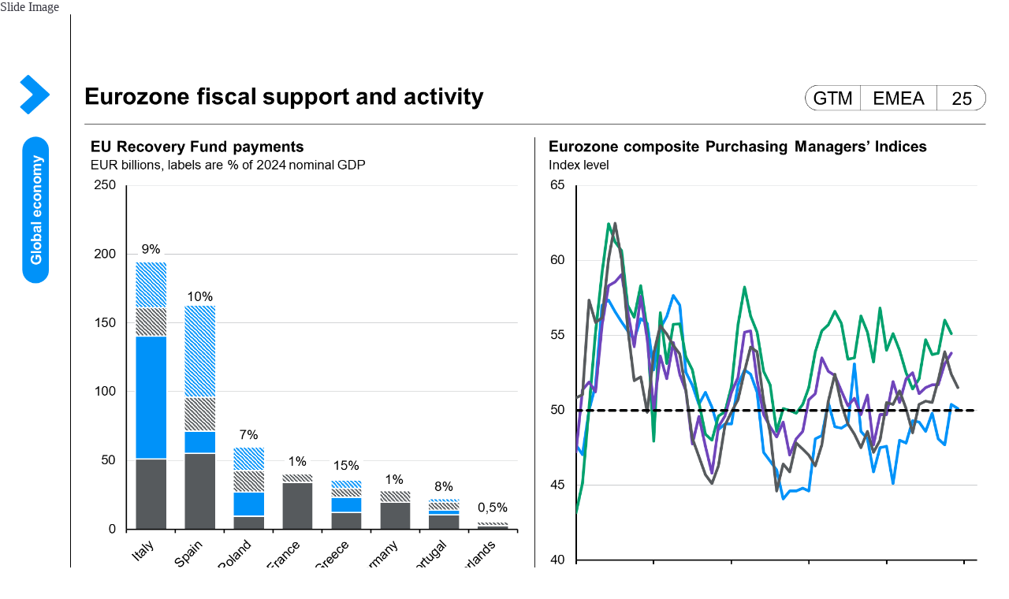

--- FILE ---
content_type: text/html;charset=utf-8
request_url: https://am.jpmorgan.com/it/en/asset-management/liq/insights/market-insights/guide-to-the-markets-new/guide-to-the-markets-slides-europe/global-economy/gtm-ce-eurozoneeconomicmonitor/
body_size: 1007
content:







     
    
<link rel="stylesheet" href="https://cdn.jpmorganfunds.com/etc/designs/jpm-am-aem/clientlib-all/jpm-am-global.min.dc9e5ee6b8442a33aca884fd244250a8.css" type="text/css">



     
    
<link rel="stylesheet" href="https://cdn.jpmorganfunds.com/etc/designs/jpm-am-aem/clientlib-site.min.6ae36783248eb5a7709f4ab24faecba3.css" type="text/css">





    
	<!--<div<sly data-sly-call=""/>-->


<div class="JP-GTMSlide">
	<h2>Slide Image</h2>
	<img src="https://cdn.jpmorganfunds.com/content/dam/jpm-am-aem/emea/regional/en/insights/market-insights/guide-to-the-markets/ce/standard-slides/Slide25.PNG" alt="Eurozone Economic Monitor"/>
	
		<h2>Chart Image</h2>
		<img src="https://cdn.jpmorganfunds.com/content/dam/jpm-am-aem/emea/regional/en/insights/market-insights/guide-to-the-markets/ce/widescreen-slides/Slide25.PNG" alt="Eurozone Economic Monitor"/>
	
	
	<h2>Eurozone Economic Monitor</h2>
	
	<div class="jp-rft-wrapper jp-gtm__basic-text__module">
		<div class="jp-rft jp__clear">
			<p>
				<p>This page takes the temperature of the eurozone economy. The chart shows a summary of five key indicators, and plots where the latest indicator readings rank by percentile relative to history. When the latest point is nearer the green area of the chart, this tells us that the indicator is nearer the higher end of its historical range of values. The chart also includes an &quot;elevated recession risk&quot; flag that will show when the latest data is consistent with a value that has been observed at the onset of previous eurozone recessions.&nbsp;</p>

			</p>
		</div>
	</div>
</div>


       



       
